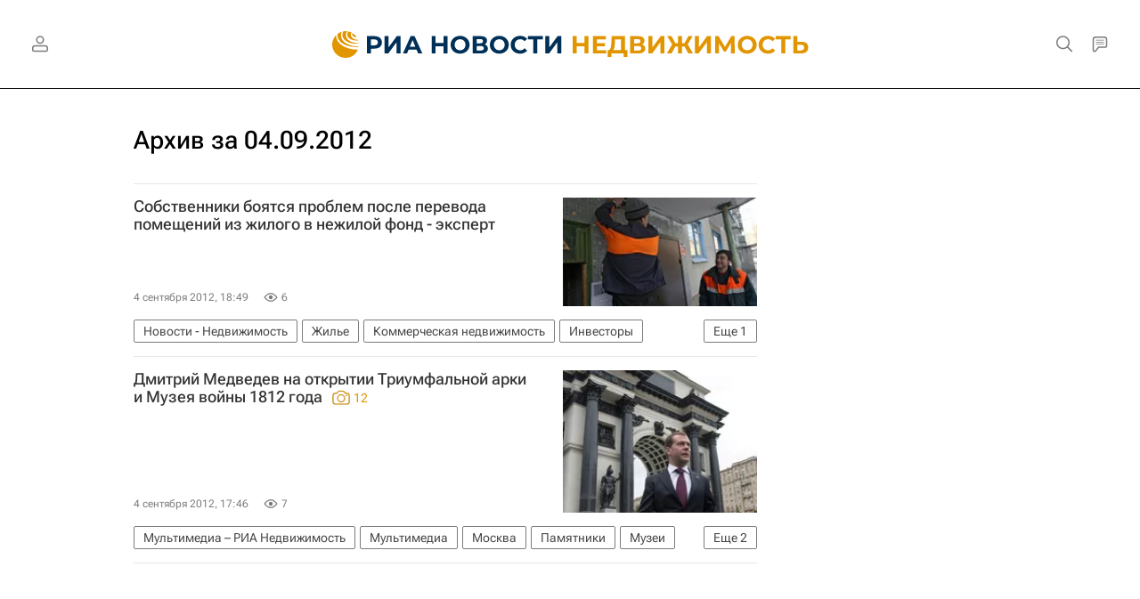

--- FILE ---
content_type: text/html
request_url: https://tns-counter.ru/nc01a**R%3Eundefined*rian_ru/ru/UTF-8/tmsec=rian_ru/258928174***
body_size: -73
content:
2E35671B6971B1CEX1769058766:2E35671B6971B1CEX1769058766